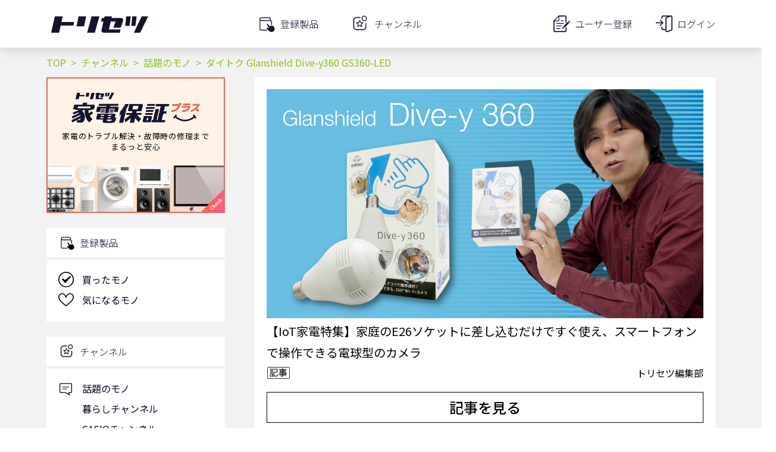

--- FILE ---
content_type: text/html; charset=utf-8
request_url: https://www.google.com/recaptcha/api2/aframe
body_size: 106
content:
<!DOCTYPE HTML><html><head><meta http-equiv="content-type" content="text/html; charset=UTF-8"></head><body><script nonce="4RY9k_hE5SZ7yJcwGKoi8g">/** Anti-fraud and anti-abuse applications only. See google.com/recaptcha */ try{var clients={'sodar':'https://pagead2.googlesyndication.com/pagead/sodar?'};window.addEventListener("message",function(a){try{if(a.source===window.parent){var b=JSON.parse(a.data);var c=clients[b['id']];if(c){var d=document.createElement('img');d.src=c+b['params']+'&rc='+(localStorage.getItem("rc::a")?sessionStorage.getItem("rc::b"):"");window.document.body.appendChild(d);sessionStorage.setItem("rc::e",parseInt(sessionStorage.getItem("rc::e")||0)+1);localStorage.setItem("rc::h",'1769367842291');}}}catch(b){}});window.parent.postMessage("_grecaptcha_ready", "*");}catch(b){}</script></body></html>